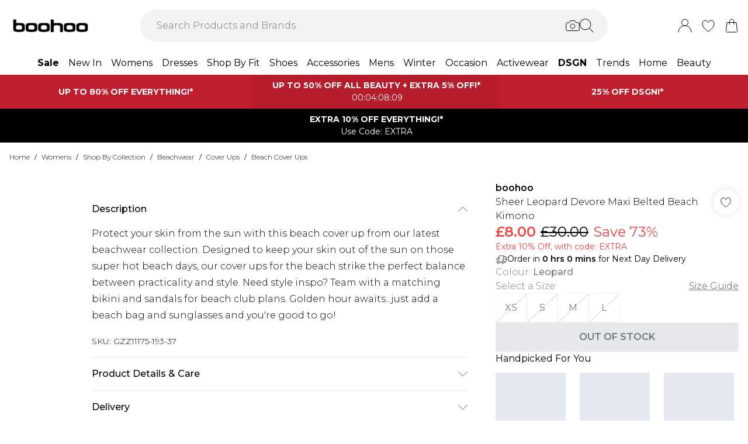

--- FILE ---
content_type: application/javascript
request_url: https://www.boohoo.com/build/_shared/chunk-4K2EFABS.js
body_size: 92
content:
import{b as n}from"/build/_shared/chunk-EMJUEK5U.js";import{c as e}from"/build/_shared/chunk-25HVDPJJ.js";var v=()=>{let{getInternalUrl:o}=n(),a=e();return(...t)=>{if(typeof t[0]!="number"){let[i,r]=t;return a(o(i),r)}return a(t[0])}};export{v as a};
